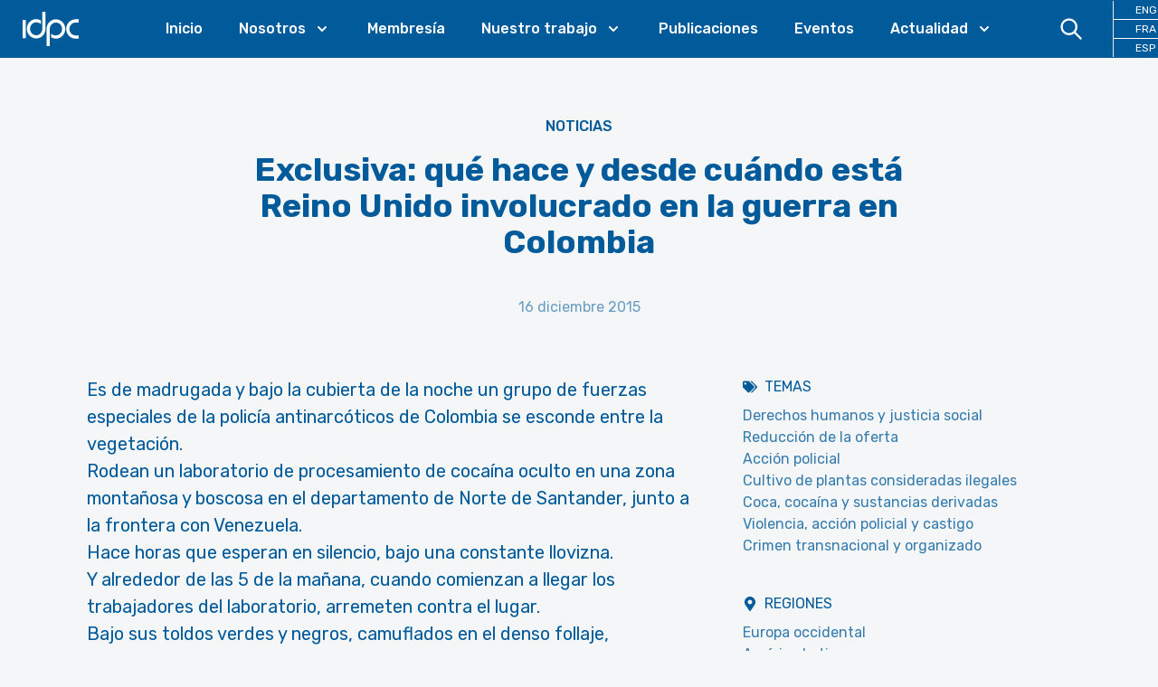

--- FILE ---
content_type: text/html; charset=utf-8
request_url: https://idpc.net/es/news/2015/12/exclusiva-que-hace-y-desde-cuando-esta-reino-unido-involucrado-en-la-guerra-en-colombia
body_size: 16286
content:
<!DOCTYPE html><html lang="es"><head><meta charSet="utf-8"/><meta property="og:site_name" content="IDPC"/><meta property="og:locale" content="es"/><meta name="viewport" content="initial-scale=1.0, width=device-width"/><title>Exclusiva: qué hace y desde cuándo está Reino Unido involucrado en la guerra en Colombia - International Drug Policy Consortium (IDPC)</title><meta property="og:title" content="Exclusiva: qué hace y desde cuándo está Reino Unido involucrado en la guerra en Colombia"/><link rel="canonical" href="https://idpc.net/es/news/2015/12/exclusiva-que-hace-y-desde-cuando-esta-reino-unido-involucrado-en-la-guerra-en-colombia"/><meta property="og:url" content="https://idpc.net/es/news/2015/12/exclusiva-que-hace-y-desde-cuando-esta-reino-unido-involucrado-en-la-guerra-en-colombia"/><meta property="og:type" content="article"/><meta property="og:image" content="https://cdn.sanity.io/images/6u5teakk/production/58c88b9dba923b1c95e48af771a32c48791468d3-638x414.png?w=600"/><meta name="description" content="Es de madrugada y bajo la cubierta de la noche un grupo de fuerzas especiales de la policía antinarcóticos de Colombia se esconde entre la vegetación."/><meta property="og:description" content="Es de madrugada y bajo la cubierta de la noche un grupo de fuerzas especiales de la policía antinarcóticos de Colombia se esconde entre la vegetación."/><link rel="preload" as="image" imageSrcSet="/_next/image?url=https%3A%2F%2Fcdn.sanity.io%2Fimages%2F6u5teakk%2Fproduction%2F58c88b9dba923b1c95e48af771a32c48791468d3-638x414.png%3Fw%3D600&amp;w=640&amp;q=75 640w, /_next/image?url=https%3A%2F%2Fcdn.sanity.io%2Fimages%2F6u5teakk%2Fproduction%2F58c88b9dba923b1c95e48af771a32c48791468d3-638x414.png%3Fw%3D600&amp;w=750&amp;q=75 750w, /_next/image?url=https%3A%2F%2Fcdn.sanity.io%2Fimages%2F6u5teakk%2Fproduction%2F58c88b9dba923b1c95e48af771a32c48791468d3-638x414.png%3Fw%3D600&amp;w=828&amp;q=75 828w, /_next/image?url=https%3A%2F%2Fcdn.sanity.io%2Fimages%2F6u5teakk%2Fproduction%2F58c88b9dba923b1c95e48af771a32c48791468d3-638x414.png%3Fw%3D600&amp;w=1080&amp;q=75 1080w, /_next/image?url=https%3A%2F%2Fcdn.sanity.io%2Fimages%2F6u5teakk%2Fproduction%2F58c88b9dba923b1c95e48af771a32c48791468d3-638x414.png%3Fw%3D600&amp;w=1200&amp;q=75 1200w, /_next/image?url=https%3A%2F%2Fcdn.sanity.io%2Fimages%2F6u5teakk%2Fproduction%2F58c88b9dba923b1c95e48af771a32c48791468d3-638x414.png%3Fw%3D600&amp;w=1920&amp;q=75 1920w, /_next/image?url=https%3A%2F%2Fcdn.sanity.io%2Fimages%2F6u5teakk%2Fproduction%2F58c88b9dba923b1c95e48af771a32c48791468d3-638x414.png%3Fw%3D600&amp;w=2048&amp;q=75 2048w, /_next/image?url=https%3A%2F%2Fcdn.sanity.io%2Fimages%2F6u5teakk%2Fproduction%2F58c88b9dba923b1c95e48af771a32c48791468d3-638x414.png%3Fw%3D600&amp;w=3840&amp;q=75 3840w" imageSizes="100vw"/><meta name="next-head-count" content="13"/><link rel="apple-touch-icon" sizes="57x57" href="/apple-icon-57x57.png"/><link rel="apple-touch-icon" sizes="60x60" href="/apple-icon-60x60.png"/><link rel="apple-touch-icon" sizes="72x72" href="/apple-icon-72x72.png"/><link rel="apple-touch-icon" sizes="76x76" href="/apple-icon-76x76.png"/><link rel="apple-touch-icon" sizes="114x114" href="/apple-icon-114x114.png"/><link rel="apple-touch-icon" sizes="120x120" href="/apple-icon-120x120.png"/><link rel="apple-touch-icon" sizes="144x144" href="/apple-icon-144x144.png"/><link rel="apple-touch-icon" sizes="152x152" href="/apple-icon-152x152.png"/><link rel="apple-touch-icon" sizes="180x180" href="/apple-icon-180x180.png"/><link rel="icon" type="image/png" sizes="192x192" href="/android-icon-192x192.png"/><link rel="icon" type="image/png" sizes="32x32" href="/favicon-32x32.png"/><link rel="icon" type="image/png" sizes="96x96" href="/favicon-96x96.png"/><link rel="icon" type="image/png" sizes="16x16" href="/favicon-16x16.png"/><link rel="manifest" href="/manifest.json"/><meta name="msapplication-TileColor" content="#ffffff"/><meta name="msapplication-TileImage" content="/ms-icon-144x144.png"/><meta name="theme-color" content="#ffffff"/><link rel="preconnect" href="https://fonts.googleapis.com"/><link rel="preconnect" href="https://fonts.gstatic.com" crossorigin="true"/><link rel="stylesheet" data-href="https://fonts.googleapis.com/css2?family=Rubik:wght@400;500;700&amp;&amp;display=swap"/><script defer="" data-domain="idpc.net" src="https://plausible.io/js/plausible.js"></script><link rel="preload" href="/_next/static/css/911e2fc71c02a40f.css" as="style"/><link rel="stylesheet" href="/_next/static/css/911e2fc71c02a40f.css" data-n-g=""/><noscript data-n-css=""></noscript><script defer="" nomodule="" src="/_next/static/chunks/polyfills-c67a75d1b6f99dc8.js"></script><script src="/_next/static/chunks/webpack-666fd7c905733861.js" defer=""></script><script src="/_next/static/chunks/framework-c0d8f0fd2eea5ac1.js" defer=""></script><script src="/_next/static/chunks/main-67efd396a10ed078.js" defer=""></script><script src="/_next/static/chunks/pages/_app-f0041027406bf080.js" defer=""></script><script src="/_next/static/chunks/cb355538-8bb44bb234999c66.js" defer=""></script><script src="/_next/static/chunks/3a17f596-100e68116e5b93d0.js" defer=""></script><script src="/_next/static/chunks/5d416436-e5dda2bd604761da.js" defer=""></script><script src="/_next/static/chunks/646e0218-482979ad21820c2b.js" defer=""></script><script src="/_next/static/chunks/803-a04da3f4cfe615c8.js" defer=""></script><script src="/_next/static/chunks/675-122250b01376c99a.js" defer=""></script><script src="/_next/static/chunks/872-d3e00eeede460002.js" defer=""></script><script src="/_next/static/chunks/419-be29cb8d9e1e3bbe.js" defer=""></script><script src="/_next/static/chunks/770-8bd1f2f42ce0036a.js" defer=""></script><script src="/_next/static/chunks/pages/%5B%5B...slug%5D%5D-0d0e0691c7fe6564.js" defer=""></script><script src="/_next/static/dF8IA2L1wb7FhH5uupW5w/_buildManifest.js" defer=""></script><script src="/_next/static/dF8IA2L1wb7FhH5uupW5w/_ssgManifest.js" defer=""></script><link rel="stylesheet" href="https://fonts.googleapis.com/css2?family=Rubik:wght@400;500;700&&display=swap"/></head><body class="font-base bg-idpcBackground font-sans font-normal text-primary-500 transition-colors"><div id="__next"><div><div class="sticky top-0 z-30 bg-primary-500 pr-6 xl:pr-0" data-headlessui-state=""><div class=""><div class="flex items-center justify-between xl:justify-start xl:space-x-10"><div class="flex justify-start xl:w-0 xl:flex-1"><a class="block px-6 py-2" href="/es"><span class="sr-only">IDPC</span><svg xmlns="http://www.w3.org/2000/svg" viewBox="0 0 400 300" style="enable-background:new 0 0 400 300" class="h-12" fill="#FFFFFF"><path d="M193.94 151.27c-.05-3.35.2-6.67.87-9.95 2.18-10.75 7.38-19.72 16-26.47 10.85-8.5 23.09-11.05 36.4-7.47 10.02 2.7 17.88 8.67 23.67 17.28 6.93 10.32 9.16 21.72 7.02 33.94-1.92 11-7.28 20.06-15.93 27.1-5.5 4.48-11.78 7.35-18.76 8.51-5.41.9-10.86.95-16.3.15-8.83-1.3-16.6-4.74-22.85-11.29-.18-.19-.56-.56-.72-.55-.14.05-.19-.03-.18.62-.01 8.08.01 16.12.01 24.21.02.11-.01.29.24.48.28.2.53.4.8.56 8.74 5.18 18.18 8.09 28.3 8.7 4.39.27 8.77.08 13.13-.58a62.704 62.704 0 0 0 21.58-7.43c18.95-10.68 32.19-30.8 33.64-54.67.33-5.37.01-10.72-.93-16.03-1.67-9.47-5.14-18.2-10.48-26.16-12.99-19.38-35.18-30.56-58.42-28.53-6.49.57-12.75 2.05-18.76 4.55-23.99 9.97-39.48 33.41-40.52 58.92-.1 2.32-.07 4.65-.07 6.97v110.89c0 .65-.02 1.31.01 1.97.02.34.12.67.19 1.02.37.04.66.11.95.11 6.64.01 13.29.01 19.93 0 .33 0 .67-.1 1.1-.17.02-.8.06-1.5.06-2.21M6.81 87.01s-.25 0-.25.25V213.43s0 .25.25.25H9.3c5.59 0 11.17 0 16.76-.01.02 0 .03.01.05.01h2.47s.25 0 .25-.25v-2.57c.01-40.44.01-80.88.01-121.32v-2.28s0-.23-.23-.25V87h-.02M142.3 148.5c.01 3.05-.18 6.07-.75 9.07-2 10.51-6.92 19.39-15.14 26.19-10.89 9.01-23.33 11.92-37.01 8.34-10.69-2.79-18.9-9.23-24.78-18.57-6.01-9.54-8.1-19.99-6.51-31.15 1.57-10.99 6.47-20.25 14.83-27.52 8.65-7.53 18.74-10.95 30.21-10.13.3.02.59.04.89.04 2.44.03 4.85.3 7.25.74 8.03 1.47 15.1 4.81 20.87 10.72.19.19.5.49.76.34.16-.04.19-.69.19-1.08.01-7.51.01-15.02 0-22.53-.03-.84-.01-1.1-.12-1.26 0 0-.03-.09-.22-.26-.2-.13-.39-.27-.59-.39-12.12-7.12-25.16-9.92-39.12-8.46-6.72.7-13.14 2.51-19.28 5.33-20.96 9.61-36.37 30.54-38.26 56.05-.38 5.12-.19 10.24.57 15.34 1.32 8.77 4.2 16.97 8.69 24.59 11.08 18.78 30.61 30.94 52 31.94 8.71.41 17.14-.85 25.3-3.92 24.58-9.23 41.74-33.15 42.53-60.79.06-2.2.02-4.41.02-6.62V31.57s0-.24-.24-.25h-21.81s-.25 0-.25.25M372.44 194.8c-2.55 0-5.1-.13-7.62-.59-7.58-1.39-14.33-4.6-20.08-9.75-9.11-8.15-14.07-18.39-15.06-30.6-.57-6.95.43-13.67 2.92-20.16 6.26-16.36 21.83-28.23 40.31-27.83 5.96.01 11.72.01 17.67.02h2.47s.25 0 .25-.25V83.7s0-.25-.25-.25h.01-20.29c-1.95.01-3.91.11-5.86.24-6.62.45-12.98 2.03-19.11 4.58-22.18 9.21-38.38 30.76-40.35 56.82-.55 7.23-.06 14.42 1.73 21.47 4.66 18.33 14.93 32.51 31.19 42.13 9.38 5.55 19.6 8.36 30.5 8.47 6.94.07 13.88.02 20.82.01h1.37s.25 0 .25-.25v-21.87s0-.25-.25-.25h-1.92"></path></svg></a></div><div class="-my-2 -mr-2 flex flex-row xl:hidden"><a class="block cursor-pointer py-3 px-4 text-white hover:text-primary-100"><svg xmlns="http://www.w3.org/2000/svg" fill="none" viewBox="0 0 24 24" stroke-width="2" stroke="currentColor" aria-hidden="true" class="mr-2 h-6 w-6"><path stroke-linecap="round" stroke-linejoin="round" d="M21 21l-6-6m2-5a7 7 0 11-14 0 7 7 0 0114 0z"></path></svg></a><button class="inline-flex items-center justify-center rounded-md p-2 text-primary-100 hover:text-accent-500 focus:outline-none focus:ring-2 focus:ring-inset" type="button" aria-expanded="false" data-headlessui-state=""><span class="sr-only">Open menu</span><svg xmlns="http://www.w3.org/2000/svg" fill="none" viewBox="0 0 24 24" stroke-width="2" stroke="currentColor" aria-hidden="true" class="h-6 w-6"><path stroke-linecap="round" stroke-linejoin="round" d="M4 6h16M4 12h16M4 18h16"></path></svg></button></div><nav class="hidden xl:block"><ul class="flex space-x-10"><li><a class="font-medium text-white hover:text-accent-500 2xl:text-lg" href="/es">Inicio</a></li><li class="relative" data-headlessui-state=""><a class="text-white group inline-flex cursor-pointer items-center bg-transparent font-medium text-white hover:text-accent-500 focus:text-accent-500 focus:outline-none active:text-accent-500 2xl:text-lg" aria-expanded="false" data-headlessui-state=""><span>Nosotros</span><svg xmlns="http://www.w3.org/2000/svg" viewBox="0 0 20 20" fill="currentColor" aria-hidden="true" class="text-white ml-2 h-5 w-5 group-hover:text-accent-500"><path fill-rule="evenodd" d="M5.293 7.293a1 1 0 011.414 0L10 10.586l3.293-3.293a1 1 0 111.414 1.414l-4 4a1 1 0 01-1.414 0l-4-4a1 1 0 010-1.414z" clip-rule="evenodd"></path></svg></a></li><li><a class="font-medium text-white hover:text-accent-500 2xl:text-lg" href="/es/members">Membresía</a></li><li class="relative" data-headlessui-state=""><a class="text-white group inline-flex cursor-pointer items-center bg-transparent font-medium text-white hover:text-accent-500 focus:text-accent-500 focus:outline-none active:text-accent-500 2xl:text-lg" aria-expanded="false" data-headlessui-state=""><span>Nuestro trabajo</span><svg xmlns="http://www.w3.org/2000/svg" viewBox="0 0 20 20" fill="currentColor" aria-hidden="true" class="text-white ml-2 h-5 w-5 group-hover:text-accent-500"><path fill-rule="evenodd" d="M5.293 7.293a1 1 0 011.414 0L10 10.586l3.293-3.293a1 1 0 111.414 1.414l-4 4a1 1 0 01-1.414 0l-4-4a1 1 0 010-1.414z" clip-rule="evenodd"></path></svg></a></li><li><a class="font-medium text-white hover:text-accent-500 2xl:text-lg" href="/es/publications">Publicaciones</a></li><li><a class="font-medium text-white hover:text-accent-500 2xl:text-lg" href="/es/events">Eventos</a></li><li class="relative" data-headlessui-state=""><a class="text-white group inline-flex cursor-pointer items-center bg-transparent font-medium text-white hover:text-accent-500 focus:text-accent-500 focus:outline-none active:text-accent-500 2xl:text-lg" aria-expanded="false" data-headlessui-state=""><span>Actualidad</span><svg xmlns="http://www.w3.org/2000/svg" viewBox="0 0 20 20" fill="currentColor" aria-hidden="true" class="text-white ml-2 h-5 w-5 group-hover:text-accent-500"><path fill-rule="evenodd" d="M5.293 7.293a1 1 0 011.414 0L10 10.586l3.293-3.293a1 1 0 111.414 1.414l-4 4a1 1 0 01-1.414 0l-4-4a1 1 0 010-1.414z" clip-rule="evenodd"></path></svg></a></li></ul></nav><div class="hidden items-center justify-end xl:flex xl:w-0 xl:flex-1"><a class="block cursor-pointer py-4 px-8 text-white hover:text-accent-500"><svg xmlns="http://www.w3.org/2000/svg" fill="none" viewBox="0 0 24 24" stroke-width="2" stroke="currentColor" aria-hidden="true" class="h-7 w-7"><path stroke-linecap="round" stroke-linejoin="round" d="M21 21l-6-6m2-5a7 7 0 11-14 0 7 7 0 0114 0z"></path></svg></a><ul class="xl:border-color-white grid grid-cols-3 xl:grid-cols-1 xl:divide-y xl:divide-white xl:border-l"><li class="xl:text-xs"><a class="block px-4 py-4 text-center hover:text-accent-500 xl:px-6 xl:py-0.5 xl:text-white" href="/">ENG</a></li><li class="xl:text-xs"><a class="block px-4 py-4 text-center hover:text-accent-500 xl:px-6 xl:py-0.5 xl:text-white" href="/fr">FRA</a></li><li class="xl:text-xs"><a class="block px-4 py-4 text-center hover:text-accent-500 xl:px-6 xl:py-0.5 xl:text-white" href="/es">ESP</a></li></ul></div></div></div></div><main><article class="md:pb-24"><div class="lg:hidden"><div class="relative"><div class="relative aspect-video w-full bg-primary-100"><span style="box-sizing:border-box;display:block;overflow:hidden;width:initial;height:initial;background:none;opacity:1;border:0;margin:0;padding:0;position:absolute;top:0;left:0;bottom:0;right:0"><img alt="Exclusiva: qué hace y desde cuándo está Reino Unido involucrado en la guerra en Colombia" sizes="100vw" srcSet="/_next/image?url=https%3A%2F%2Fcdn.sanity.io%2Fimages%2F6u5teakk%2Fproduction%2F58c88b9dba923b1c95e48af771a32c48791468d3-638x414.png%3Fw%3D600&amp;w=640&amp;q=75 640w, /_next/image?url=https%3A%2F%2Fcdn.sanity.io%2Fimages%2F6u5teakk%2Fproduction%2F58c88b9dba923b1c95e48af771a32c48791468d3-638x414.png%3Fw%3D600&amp;w=750&amp;q=75 750w, /_next/image?url=https%3A%2F%2Fcdn.sanity.io%2Fimages%2F6u5teakk%2Fproduction%2F58c88b9dba923b1c95e48af771a32c48791468d3-638x414.png%3Fw%3D600&amp;w=828&amp;q=75 828w, /_next/image?url=https%3A%2F%2Fcdn.sanity.io%2Fimages%2F6u5teakk%2Fproduction%2F58c88b9dba923b1c95e48af771a32c48791468d3-638x414.png%3Fw%3D600&amp;w=1080&amp;q=75 1080w, /_next/image?url=https%3A%2F%2Fcdn.sanity.io%2Fimages%2F6u5teakk%2Fproduction%2F58c88b9dba923b1c95e48af771a32c48791468d3-638x414.png%3Fw%3D600&amp;w=1200&amp;q=75 1200w, /_next/image?url=https%3A%2F%2Fcdn.sanity.io%2Fimages%2F6u5teakk%2Fproduction%2F58c88b9dba923b1c95e48af771a32c48791468d3-638x414.png%3Fw%3D600&amp;w=1920&amp;q=75 1920w, /_next/image?url=https%3A%2F%2Fcdn.sanity.io%2Fimages%2F6u5teakk%2Fproduction%2F58c88b9dba923b1c95e48af771a32c48791468d3-638x414.png%3Fw%3D600&amp;w=2048&amp;q=75 2048w, /_next/image?url=https%3A%2F%2Fcdn.sanity.io%2Fimages%2F6u5teakk%2Fproduction%2F58c88b9dba923b1c95e48af771a32c48791468d3-638x414.png%3Fw%3D600&amp;w=3840&amp;q=75 3840w" src="/_next/image?url=https%3A%2F%2Fcdn.sanity.io%2Fimages%2F6u5teakk%2Fproduction%2F58c88b9dba923b1c95e48af771a32c48791468d3-638x414.png%3Fw%3D600&amp;w=3840&amp;q=75" decoding="async" data-nimg="fill" style="position:absolute;top:0;left:0;bottom:0;right:0;box-sizing:border-box;padding:0;border:none;margin:auto;display:block;width:0;height:0;min-width:100%;max-width:100%;min-height:100%;max-height:100%;object-fit:contain;object-position:center top"/></span></div></div></div><div class="container"><header class="md:py-18 relative py-8 lg:py-16 2xl:py-24"><p class="mb-4 text-center font-medium uppercase 2xl:mb-10"><a href="/es/news">Noticias</a></p><h1 class="text-2xl font-bold text-primary-500 md:text-4xl lg:mx-auto lg:max-w-2/3 lg:text-4xl 2xl:text-6xl text-center lg:!text-4xl 2xl:!text-5xl">Exclusiva: qué hace y desde cuándo está Reino Unido involucrado en la guerra en Colombia</h1><div class="mt-4 text-center text-primary-300 md:mt-6 lg:mt-10">16 diciembre 2015</div></header><div class="content-start items-start justify-between md:flex md:flex-row"><div class="pb-10 md:basis-2/3 md:pr-10"><div class="prose-primary-500 prose lg:prose-xl"><p>Es de madrugada y bajo la cubierta de la noche un grupo de fuerzas especiales de la policía antinarcóticos de Colombia se esconde entre la vegetación.</p><p>Rodean un laboratorio de procesamiento de cocaína oculto en una zona montañosa y boscosa en el departamento de Norte de Santander, junto a la frontera con Venezuela.</p><p>Hace horas que esperan en silencio, bajo una constante llovizna.</p><p>Y alrededor de las 5 de la mañana, cuando comienzan a llegar los trabajadores del laboratorio, arremeten contra el lugar.</p><p>Bajo sus toldos verdes y negros, camuflados en el denso follaje, encuentran tambores con químicos, microondas y generadores eléctricos.</p><p>También un &quot;marciano&quot; (una suerte de alambique que permite reciclar productos químicos y ahorrar dinero en insumos), una prensa y otros elementos utilizados en la producción de cocaína.</p><p>Además capturan a un hombre.</p><p>Luego de recoger evidencia, entre la que se cuentan plásticos calados con dibujos y palabras, utilizados para marcar los ladrillos de cocaína, siembran el lugar con explosivos plásticos C4 y lo hacen estallar.</p><p>Es una escena que se repite a menudo en la lucha contra el narcotráfico. Pero en este caso hay un ingrediente particular.</p><p>La información de inteligencia necesaria para llevar a cabo esta misión fue recabada con ayuda de agentes de la <em>National Crime Agency</em> (Agencia Nacional contra el Crimen).</p><p><strong>Leer el artículo completo.</strong></p><p><strong><em>Suscríbase a las Alertas mensuales del IDPC para recibir información sobre cuestiones relacionadas con políticas sobre drogas.</em></strong></p></div><div class="my-4 flex md:my-10"><a class="flex items-center justify-center rounded-full border border-transparent px-8 py-3 text-center text-base font-medium md:py-3 md:px-10 md:text-lg bg-accent-500 text-white hover:bg-accent-600 hover:text-white" href="http://www.bbc.co.uk/news/uk-34963435"><svg stroke="currentColor" fill="currentColor" stroke-width="0" viewBox="0 0 448 512" height="1em" width="1em" xmlns="http://www.w3.org/2000/svg"><path d="M448 80v352c0 26.51-21.49 48-48 48H48c-26.51 0-48-21.49-48-48V80c0-26.51 21.49-48 48-48h352c26.51 0 48 21.49 48 48zm-88 16H248.029c-21.313 0-32.08 25.861-16.971 40.971l31.984 31.987L67.515 364.485c-4.686 4.686-4.686 12.284 0 16.971l31.029 31.029c4.687 4.686 12.285 4.686 16.971 0l195.526-195.526 31.988 31.991C358.058 263.977 384 253.425 384 231.979V120c0-13.255-10.745-24-24-24z"></path></svg><span class="ml-2">Leer más</span></a></div></div><div class="md:basis-1/3"><div class="mb-10"><h2 class="mb-2 flex flex-row items-center uppercase"><svg stroke="currentColor" fill="currentColor" stroke-width="0" viewBox="0 0 640 512" class="mr-2" height="1em" width="1em" xmlns="http://www.w3.org/2000/svg"><path d="M497.941 225.941L286.059 14.059A48 48 0 0 0 252.118 0H48C21.49 0 0 21.49 0 48v204.118a48 48 0 0 0 14.059 33.941l211.882 211.882c18.744 18.745 49.136 18.746 67.882 0l204.118-204.118c18.745-18.745 18.745-49.137 0-67.882zM112 160c-26.51 0-48-21.49-48-48s21.49-48 48-48 48 21.49 48 48-21.49 48-48 48zm513.941 133.823L421.823 497.941c-18.745 18.745-49.137 18.745-67.882 0l-.36-.36L527.64 323.522c16.999-16.999 26.36-39.6 26.36-63.64s-9.362-46.641-26.36-63.64L331.397 0h48.721a48 48 0 0 1 33.941 14.059l211.882 211.882c18.745 18.745 18.745 49.137 0 67.882z"></path></svg>Temas</h2><ul><li><a class="text-primary-400 hover:text-primary-600" href="/es/subjects/human-rights-social-justice">Derechos humanos y justicia social</a></li><li><a class="text-primary-400 hover:text-primary-600" href="/es/subjects/reduccion-oferta">Reducción de la oferta</a></li><li><a class="text-primary-400 hover:text-primary-600" href="/es/subjects/policia">Acción policial</a></li><li><a class="text-primary-400 hover:text-primary-600" href="/es/subjects/cultivo-de-plantas-ilegales">Cultivo de plantas consideradas ilegales</a></li><li><a class="text-primary-400 hover:text-primary-600" href="/es/subjects/coca-y-sustancias-derivadas">Coca, cocaína y sustancias derivadas</a></li><li><a class="text-primary-400 hover:text-primary-600" href="/es/subjects/violencia-policia-castigo">Violencia, acción policial y castigo</a></li><li><a class="text-primary-400 hover:text-primary-600" href="/es/subjects/crimen-transnacional-organizado">Crimen transnacional y organizado</a></li></ul></div><div class="mb-10"><h2 class="mb-2 flex flex-row items-center uppercase"><svg stroke="currentColor" fill="currentColor" stroke-width="0" viewBox="0 0 384 512" class="mr-2" height="1em" width="1em" xmlns="http://www.w3.org/2000/svg"><path d="M172.268 501.67C26.97 291.031 0 269.413 0 192 0 85.961 85.961 0 192 0s192 85.961 192 192c0 77.413-26.97 99.031-172.268 309.67-9.535 13.774-29.93 13.773-39.464 0zM192 272c44.183 0 80-35.817 80-80s-35.817-80-80-80-80 35.817-80 80 35.817 80 80 80z"></path></svg>Regiones</h2><ul><li><a class="text-primary-400 hover:text-primary-600" href="/es/regions/europa-occidental">Europa occidental </a></li><li><a class="text-primary-400 hover:text-primary-600" href="/es/regions/america-latina">América Latina</a></li></ul></div><div class="mb-10"><h2 class="mb-2 flex flex-row items-center uppercase"><svg stroke="currentColor" fill="currentColor" stroke-width="0" viewBox="0 0 496 512" class="mr-2" height="1em" width="1em" xmlns="http://www.w3.org/2000/svg"><path d="M336.5 160C322 70.7 287.8 8 248 8s-74 62.7-88.5 152h177zM152 256c0 22.2 1.2 43.5 3.3 64h185.3c2.1-20.5 3.3-41.8 3.3-64s-1.2-43.5-3.3-64H155.3c-2.1 20.5-3.3 41.8-3.3 64zm324.7-96c-28.6-67.9-86.5-120.4-158-141.6 24.4 33.8 41.2 84.7 50 141.6h108zM177.2 18.4C105.8 39.6 47.8 92.1 19.3 160h108c8.7-56.9 25.5-107.8 49.9-141.6zM487.4 192H372.7c2.1 21 3.3 42.5 3.3 64s-1.2 43-3.3 64h114.6c5.5-20.5 8.6-41.8 8.6-64s-3.1-43.5-8.5-64zM120 256c0-21.5 1.2-43 3.3-64H8.6C3.2 212.5 0 233.8 0 256s3.2 43.5 8.6 64h114.6c-2-21-3.2-42.5-3.2-64zm39.5 96c14.5 89.3 48.7 152 88.5 152s74-62.7 88.5-152h-177zm159.3 141.6c71.4-21.2 129.4-73.7 158-141.6h-108c-8.8 56.9-25.6 107.8-50 141.6zM19.3 352c28.6 67.9 86.5 120.4 158 141.6-24.4-33.8-41.2-84.7-50-141.6h-108z"></path></svg>Traducciones</h2><ul class="grid grid-cols-2 md:grid-cols-1"><li><a class="text-primary-400 hover:text-primary-600" href="/news/2015/12/the-uk-agents-tackling-colombia-s-drug-barons">Inglés</a></li></ul></div></div></div></div></article></main><footer><div class="bg-accent-400"><div class="container py-6 md:py-10"><div class="grid grid-cols-1 gap-8 md:grid-cols-2"><div class="md:max-w-md md:text-xl">Manténgase al día con la evolución de las políticas de drogas suscribiéndose a la <strong>alerta mensual del IDPC</strong>.</div><div><form><div class="relative mb-4 w-full"><label class="block py-1 text-sm font-medium">Indique su dirección de correo electrónico</label><div class="relative cursor-default text-left sm:text-sm"><input type="text" class="w-full rounded border border-primary-300 bg-white bg-opacity-50 py-2 pl-3 pr-10 text-sm leading-5 text-primary-500 shadow focus:ring-0" value=""/></div></div><p class="pb-2 text-sm">Seleccione los boletines a los que desea suscribirse.</p><p class="text-sm font-medium">La Alerta mensual del IDPC</p><div class="grid grid-cols-3 gap-4 py-2"><label class="align-middle text-sm font-medium"><input type="checkbox" class="form-check-input float-left mr-2 h-5 w-5 cursor-pointer rounded-sm border border-primary-300 bg-white bg-opacity-50 bg-contain bg-center bg-no-repeat align-top transition duration-200 checked:border-primary-600 checked:bg-primary-600 focus:outline-none"/>Inglés</label><label class="align-middle text-sm font-medium"><input type="checkbox" class="form-check-input float-left mr-2 h-5 w-5 cursor-pointer rounded-sm border border-primary-300 bg-white bg-opacity-50 bg-contain bg-center bg-no-repeat align-top transition duration-200 checked:border-primary-600 checked:bg-primary-600 focus:outline-none"/>Francés</label><label class="align-middle text-sm font-medium"><input type="checkbox" class="form-check-input float-left mr-2 h-5 w-5 cursor-pointer rounded-sm border border-primary-300 bg-white bg-opacity-50 bg-contain bg-center bg-no-repeat align-top transition duration-200 checked:border-primary-600 checked:bg-primary-600 focus:outline-none"/>Español</label></div><div class="py-2"><label class="align-middle text-sm font-medium"><input type="checkbox" class="form-check-input float-left mr-2 h-5 w-5 cursor-pointer rounded-sm border border-primary-300 bg-white bg-opacity-50 bg-contain bg-center bg-no-repeat align-top transition duration-200 checked:border-primary-600 checked:bg-primary-600 focus:outline-none"/>Boletín semanal para la región Asia-Pacífico</label></div><button class="flex items-center justify-center rounded-full border border-transparent px-5 py-2 text-center text-base font-medium md:py-2 md:px-5 bg-primary-500 text-white hover:bg-primary-600 hover:text-white">Subscribirse</button></form></div></div></div></div><div class="hidden bg-primary-500 text-white lg:block"><div class="container py-6"><div class="grid grid-cols-2 gap-10 md:grid-cols-3 lg:grid-cols-5"><div class="mb-6"><h5 class="mb-4 text-lg font-medium">IDPC</h5><ul><li class="mb-2"><a class="block font-light leading-tight text-white hover:text-accent-500" href="/es/nosotros">Sobre</a></li><li class="mb-2"><a class="block font-light leading-tight text-white hover:text-accent-500" href="/es/team">Governance</a></li><li class="mb-2"><a class="block font-light leading-tight text-white hover:text-accent-500" href="/es/jobs">Vacantes de trabajo</a></li><li class="mb-2"><a class="block font-light leading-tight text-white hover:text-accent-500" href="/es/politica-de-privacidad">Política de privacidad</a></li><li class="mb-2"><a class="block font-light leading-tight text-white hover:text-accent-500" href="/es/contacto">Contacto</a></li></ul></div><div class="mb-6"><h5 class="mb-4 text-lg font-medium">Red internacional</h5><ul><li class="mb-2"><a class="block font-light leading-tight text-white hover:text-accent-500" href="/es/members">Membresía</a></li><li class="mb-2"><a class="block font-light leading-tight text-white hover:text-accent-500" href="/es/publications">Publicaciones</a></li><li class="mb-2"><a class="block font-light leading-tight text-white hover:text-accent-500" href="/es/events">Eventos</a></li></ul></div><div class="mb-6"><h5 class="mb-4 text-lg font-medium">Nuestro trabajo</h5><ul><li class="mb-2"><a class="block font-light leading-tight text-white hover:text-accent-500" href="/es/nuestro-trabajo/incidencia-a-nivel-del-sistema-de-la-onu">Incidencia a nivel del sistema ONU</a></li><li class="mb-2"><a class="block font-light leading-tight text-white hover:text-accent-500" href="/es/nuestro-trabajo/incidencia-a-nivel-nacional-y-regional">Incidencia a nivel nacional y regional</a></li><li class="mb-2"><a class="block font-light leading-tight text-white hover:text-accent-500" href="/es/nuestro-trabajo/espacio-de-aprendizaje">Espacio de aprendizaje</a></li><li class="mb-2"><a class="block font-light leading-tight text-white hover:text-accent-500" href="/es/nuestro-trabajo/plan-estrat%C3%A9gico">Plan estratégico</a></li></ul></div><div class="mb-6"><h5 class="mb-4 text-lg font-medium">Temas</h5><ul><li class="mb-2"><a class="block font-light leading-tight text-white hover:text-accent-500" href="/es/temas/derechos-humanos">Derechos humanos</a></li><li class="mb-2"><a class="block font-light leading-tight text-white hover:text-accent-500" href="/es/temas/descriminalizaci%C3%B3n">Descriminalización</a></li><li class="mb-2"><a class="block font-light leading-tight text-white hover:text-accent-500" href="/es/temas/genero">Género</a></li><li class="mb-2"><a class="block font-light leading-tight text-white hover:text-accent-500" href="/es/temas/salud">Salud</a></li><li class="mb-2"><a class="block font-light leading-tight text-white hover:text-accent-500" href="/es/temas/desarrollo">Desarollo</a></li></ul></div><div class="mb-6"><h5 class="mb-4 text-lg font-medium">Actualidad</h5><ul><li class="mb-2"><a class="block font-light leading-tight text-white hover:text-accent-500" href="/es/news">Noticias</a></li><li class="mb-2"><a class="block font-light leading-tight text-white hover:text-accent-500" href="/es/blog">Blog</a></li><li class="mb-2"><a class="block font-light leading-tight text-white hover:text-accent-500" href="/es/media">IDPC en los medios</a></li><li class="mb-2"><a class="block font-light leading-tight text-white hover:text-accent-500" href="/es/press">Notas de prensa</a></li><li class="mb-2"><a class="block font-light leading-tight text-white hover:text-accent-500" href="/es/actualidad/boletines-informativos">Boletines informativos</a></li><li class="mb-2"><a class="block font-light leading-tight text-white hover:text-accent-500" href="/es/jobs">Vacantes de trabajo</a></li></ul></div></div></div></div><div class="border-t border-t-primary-200 bg-gradient-to-b from-[#C0D9EB] to-[#FCE4DF]"><div class="container py-6 lg:py-20"><div class="grid gap-10 md:grid-cols-2"><div class="align-center mb-6"><div class="mb-2"><svg xmlns="http://www.w3.org/2000/svg" viewBox="0 0 400 300" style="enable-background:new 0 0 400 300" class="w-16 lg:w-24" fill="#005B9B"><path d="M193.94 151.27c-.05-3.35.2-6.67.87-9.95 2.18-10.75 7.38-19.72 16-26.47 10.85-8.5 23.09-11.05 36.4-7.47 10.02 2.7 17.88 8.67 23.67 17.28 6.93 10.32 9.16 21.72 7.02 33.94-1.92 11-7.28 20.06-15.93 27.1-5.5 4.48-11.78 7.35-18.76 8.51-5.41.9-10.86.95-16.3.15-8.83-1.3-16.6-4.74-22.85-11.29-.18-.19-.56-.56-.72-.55-.14.05-.19-.03-.18.62-.01 8.08.01 16.12.01 24.21.02.11-.01.29.24.48.28.2.53.4.8.56 8.74 5.18 18.18 8.09 28.3 8.7 4.39.27 8.77.08 13.13-.58a62.704 62.704 0 0 0 21.58-7.43c18.95-10.68 32.19-30.8 33.64-54.67.33-5.37.01-10.72-.93-16.03-1.67-9.47-5.14-18.2-10.48-26.16-12.99-19.38-35.18-30.56-58.42-28.53-6.49.57-12.75 2.05-18.76 4.55-23.99 9.97-39.48 33.41-40.52 58.92-.1 2.32-.07 4.65-.07 6.97v110.89c0 .65-.02 1.31.01 1.97.02.34.12.67.19 1.02.37.04.66.11.95.11 6.64.01 13.29.01 19.93 0 .33 0 .67-.1 1.1-.17.02-.8.06-1.5.06-2.21M6.81 87.01s-.25 0-.25.25V213.43s0 .25.25.25H9.3c5.59 0 11.17 0 16.76-.01.02 0 .03.01.05.01h2.47s.25 0 .25-.25v-2.57c.01-40.44.01-80.88.01-121.32v-2.28s0-.23-.23-.25V87h-.02M142.3 148.5c.01 3.05-.18 6.07-.75 9.07-2 10.51-6.92 19.39-15.14 26.19-10.89 9.01-23.33 11.92-37.01 8.34-10.69-2.79-18.9-9.23-24.78-18.57-6.01-9.54-8.1-19.99-6.51-31.15 1.57-10.99 6.47-20.25 14.83-27.52 8.65-7.53 18.74-10.95 30.21-10.13.3.02.59.04.89.04 2.44.03 4.85.3 7.25.74 8.03 1.47 15.1 4.81 20.87 10.72.19.19.5.49.76.34.16-.04.19-.69.19-1.08.01-7.51.01-15.02 0-22.53-.03-.84-.01-1.1-.12-1.26 0 0-.03-.09-.22-.26-.2-.13-.39-.27-.59-.39-12.12-7.12-25.16-9.92-39.12-8.46-6.72.7-13.14 2.51-19.28 5.33-20.96 9.61-36.37 30.54-38.26 56.05-.38 5.12-.19 10.24.57 15.34 1.32 8.77 4.2 16.97 8.69 24.59 11.08 18.78 30.61 30.94 52 31.94 8.71.41 17.14-.85 25.3-3.92 24.58-9.23 41.74-33.15 42.53-60.79.06-2.2.02-4.41.02-6.62V31.57s0-.24-.24-.25h-21.81s-.25 0-.25.25M372.44 194.8c-2.55 0-5.1-.13-7.62-.59-7.58-1.39-14.33-4.6-20.08-9.75-9.11-8.15-14.07-18.39-15.06-30.6-.57-6.95.43-13.67 2.92-20.16 6.26-16.36 21.83-28.23 40.31-27.83 5.96.01 11.72.01 17.67.02h2.47s.25 0 .25-.25V83.7s0-.25-.25-.25h.01-20.29c-1.95.01-3.91.11-5.86.24-6.62.45-12.98 2.03-19.11 4.58-22.18 9.21-38.38 30.76-40.35 56.82-.55 7.23-.06 14.42 1.73 21.47 4.66 18.33 14.93 32.51 31.19 42.13 9.38 5.55 19.6 8.36 30.5 8.47 6.94.07 13.88.02 20.82.01h1.37s.25 0 .25-.25v-21.87s0-.25-.25-.25h-1.92"></path></svg></div><p class="mb-4 text-xl font-medium leading-tight text-primary-500 lg:text-2xl">International Drug Policy Consortium</p><ul class="flex flex-row"><li class=""><a href="https://bsky.app/profile/idpc.bsky.social" target="_blank" rel="noreferrer" class="block p-2"><svg xmlns="http://www.w3.org/2000/svg" viewBox="0 0 512 512" width="36" height="36" fill="#005B9B"><path d="M111.8 62.2C170.2 105.9 233 194.7 256 242.4c23-47.6 85.8-136.4 144.2-180.2 42.1-31.6 110.3-56 110.3 21.8 0 15.5-8.9 130.5-14.1 149.2-18.2 64.8-84.4 81.4-143.3 71.3C456 322 482.2 380 425.6 438c-107.4 110.2-154.3-27.6-166.3-62.9-1.7-4.9-2.6-7.8-3.3-7.8s-1.6 3-3.3 7.8c-12 35.3-59 173.1-166.3 62.9-56.5-58-30.4-116 72.5-133.5C100 314.6 33.8 298 15.7 233.1 10.4 214.4 1.5 99.4 1.5 83.9c0-77.8 68.2-53.4 110.3-21.8z"></path></svg></a></li><li class="ml-4"><a href="http://www.facebook.com/InternationalDrugPolicyConsortium" target="_blank" rel="noreferrer" class="block p-2"><svg xmlns="http://www.w3.org/2000/svg" viewBox="0 0 24 24" width="36" height="36" fill="#005B9B"><path d="M24 12.073c0-6.627-5.373-12-12-12s-12 5.373-12 12c0 5.99 4.388 10.954 10.125 11.854v-8.385H7.078v-3.47h3.047V9.43c0-3.007 1.792-4.669 4.533-4.669 1.312 0 2.686.235 2.686.235v2.953H15.83c-1.491 0-1.956.925-1.956 1.874v2.25h3.328l-.532 3.47h-2.796v8.385C19.612 23.027 24 18.062 24 12.073z"></path></svg></a></li><li class="ml-4"><a href="https://twitter.com/IDPCnet" target="_blank" rel="noreferrer" class="block p-2"><svg xmlns="http://www.w3.org/2000/svg" viewBox="0 0 512 512" width="36" height="36" fill="#005B9B"><path d="M389.2 48h70.6L305.6 224.2 487 464H345L233.7 318.6 106.5 464H35.8l164.9-188.5L26.8 48h145.6l100.5 132.9L389.2 48zm-24.8 373.8h39.1L151.1 88h-42l255.3 333.8z"></path></svg></a></li><li class="ml-4"><a href="https://www.linkedin.com/groups/4146546" target="_blank" rel="noreferrer" class="block p-2"><svg viewBox="0 0 256 256" xmlns="http://www.w3.org/2000/svg" width="36" height="36" fill="#005B9B"><path d="M218.123 218.127h-37.931v-59.403c0-14.165-.253-32.4-19.728-32.4-19.756 0-22.779 15.434-22.779 31.369v60.43h-37.93V95.967h36.413v16.694h.51a39.907 39.907 0 0 1 35.928-19.733c38.445 0 45.533 25.288 45.533 58.186l-.016 67.013ZM56.955 79.27c-12.157.002-22.014-9.852-22.016-22.009-.002-12.157 9.851-22.014 22.008-22.016 12.157-.003 22.014 9.851 22.016 22.008A22.013 22.013 0 0 1 56.955 79.27m18.966 138.858H37.95V95.967h37.97v122.16ZM237.033.018H18.89C8.58-.098.125 8.161-.001 18.471v219.053c.122 10.315 8.576 18.582 18.89 18.474h218.144c10.336.128 18.823-8.139 18.966-18.474V18.454c-.147-10.33-8.635-18.588-18.966-18.453"></path></svg></a></li><li class="ml-4"><a href="https://www.youtube.com/c/IDPC" target="_blank" rel="noreferrer" class="block p-2"><svg xmlns="http://www.w3.org/2000/svg" width="36" height="36" viewBox="5.368 13.434 53.9 37.855" fill="#005B9B"><path fill="none" d="M41.272 31.81c-4.942-2.641-9.674-5.069-14.511-7.604v15.165c5.09-2.767 10.455-5.301 14.532-7.561h-.021z"></path><path fill="#E8E0E0" d="M41.272 31.81c-4.942-2.641-14.511-7.604-14.511-7.604l12.758 8.575c.001 0-2.324 1.289 1.753-.971z"></path><path fill="current" d="M27.691 51.242c-10.265-.189-13.771-.359-15.926-.803-1.458-.295-2.725-.95-3.654-1.9-.718-.719-1.289-1.816-1.732-3.338-.38-1.268-.528-2.323-.739-4.9-.323-5.816-.4-10.571 0-15.884.33-2.934.49-6.417 2.682-8.449 1.035-.951 2.239-1.563 3.591-1.816 2.112-.401 11.11-.718 20.425-.718 9.294 0 18.312.317 20.426.718 1.689.317 3.273 1.267 4.203 2.492 2 3.146 2.035 7.058 2.238 10.118.084 1.458.084 9.737 0 11.195-.316 4.836-.57 6.547-1.288 8.321-.444 1.12-.823 1.711-1.479 2.366a7.085 7.085 0 0 1-3.76 1.922c-8.883.668-16.426.813-24.987.676zM41.294 31.81c-4.942-2.641-9.674-5.09-14.511-7.625v15.166c5.09-2.767 10.456-5.302 14.532-7.562l-.021.021z"></path></svg></a></li></ul></div><div class="mb-6"><h6 class="mb-4 text-base font-medium uppercase text-primary-500">Contacto</h6><p class="mb-2 text-primary-500">Para consultas generales, envíenos un correo electrónico a: <a href="mailto:contact@idpc.net" class="border-b-2 border-accent-500">contact@idpc.net</a>.</p><p class="mb-2 text-primary-500"><a class="border-b-2 border-accent-500" href="/es/contacto">Para más información, visite nuestra página de contacto.</a></p></div></div></div><div class="bg-black p-4 text-center text-accent-200">© <!-- -->2026<!-- --> IDPC. Web design by Studio Odilo Girod and<!-- --> <a class="text-accent-200" href="https://martinpetts.com" target="_blank" rel="noreferrer">Martin Petts</a>.<!-- --> <a class="text-accent-200" href="https://martinpetts.com/" target="_blank" rel="noreferrer">Built and maintained by Martin Petts.</a></div></div></footer></div></div><script id="__NEXT_DATA__" type="application/json">{"props":{"pageProps":{"translation":{"A key role and added value of IDPC is the production of policy analysis for a broad range of audiences including academia, civil society and policy makers. The majority of these publications are collaborations with members and partners, and are translated into multiple languages to support and facilitate advocacy.":"Una función clave y un valor añadido del IDPC es la producción de análisis de políticas para una amplia gama de públicos, incluidos el mundo académico, la sociedad civil y las autoridades políticas. La mayoría de estas publicaciones son colaboraciones con nuestra membresía y organizaciones aliadas, y están traducidas a varios idiomas para apoyar y facilitar la promoción.","Advanced Search":"Búsqueda avanzada","All":"Todos","Asia-Pacific Weekly Digest":"Boletín semanal para la región Asia-Pacífico","Blog":"Blog","Clear filters":"Borrar filtros","Contact":"Contacto","Contact us":"Contáctenos","Current donors":"Donantes actuales","Date":"Fecha","Deadline:":"Plazo:","Donors":"Donantes","Donors that supported IDPC in the past":"Donantes que apoyaron al IDPC en el pasado","Downloads":"Descargas","End":"Finalizar","English":"Inglés","Event date":"Fecha del evento","Events":"Eventos","Explore IDPC Members":"Explorar la membresía del IDPC","Explore more content":"Explorar más contenido","Facebook":"Facebook","Filter by region":"Filtrar por región","Find out more about us":"Conozca más sobre nosotros","For general queries please email us at: \u003c0\u003econtact@idpc.net\u003c/0\u003e.":"Para consultas generales, envíenos un correo electrónico a: \u003c0\u003econtact@idpc.net\u003c/0\u003e.","For more info see our contact page.":"Para más información, visite nuestra página de contacto.","French":"Francés","Go to page {pageNum}":["Ir a la página ",["pageNum"]],"Highlighted Member":"Organización de la membresía destacada","Hot Topics":"Temas de actualidad","IDPC":"IDPC","IDPC Member":"Miembro del IDPC","IDPC Members":"Miembros del IDPC","IDPC Publications":"Publicaciones del IDPC","IDPC in the Media":"El IDPC en los medios","IDPC's global, diverse and ever-growing membership is the network's biggest strength. Spanning a wide range of areas of expertise, our {totalMembers} members orientate our work and strategic direction.":["La membresía global, diversa y en auge del IDPC es la mayor fuerza de nuestra red. Abarcando una amplia gama de especialidades, nuestra membresía de ",["totalMembers"]," organizaciones orienta nuestro trabajo y dirección estratégica."],"IDPC's governance model comprises three core elements: the \u003c0\u003e\u003c1\u003eBoard of Directors\u003c/1\u003e\u003c/0\u003e, the \u003c2\u003e\u003c3\u003eMembers' Advisory Council\u003c/3\u003e\u003c/2\u003e and the \u003c4\u003e\u003c5\u003eIDPC Secretariat's Team\u003c/5\u003e\u003c/4\u003e.":"El modelo de gobernanza del IDPC comprende tres elementos principales: la \u003c0\u003e\u003c1\u003eJunta Directiva\u003c/1\u003e\u003c/0\u003e, el \u003c2\u003e\u003c3\u003eConsejo Asesor de la Membresía\u003c/3\u003e\u003c/2\u003e y el \u003c4\u003e\u003c5\u003eEquipo de la Secretaría del IDPC\u003c/5\u003e\u003c/4\u003e.","IDPC's governance model comprises three core elements: the \u003c0\u003eBoard of Directors\u003c/0\u003e, the \u003c1\u003eMembers' Advisory Council\u003c/1\u003e and the \u003c2\u003eIDPC Secretariat's Team\u003c/2\u003e.":"El modelo de gobernanza del IDPC comprende tres elementos principales: la \u003c0\u003eJunta Directiva\u003c/0\u003e, el \u003c1\u003eConsejo Asesor de la Membresía\u003c/1\u003e y el \u003c2\u003eEquipo de la Secretaría del IDPC\u003c/2\u003e.","IDPC's work would not be possible without the invaluable and generous support of the following donors.":"El trabajo del IDPC no sería posible sin el valioso y generoso apoyo de las siguientes entidades donantes.","If you are an organisation with a job that you would like us to promote, please get in touch.":"Si eres una organización con una vacante de trabajo que te gustaría que promocionemos, ponte en contacto con nosotros.","Jobs Board":"Ofertas de trabajo","Keep up-to-date with drug policy developments by subscribing to the \u003c0\u003eIDPC Monthly Alert\u003c/0\u003e.":"Manténgase al día con la evolución de las políticas de drogas suscribiéndose a la \u003c0\u003ealerta mensual del IDPC\u003c/0\u003e.","Latest Items":"Lo más reciente","Latest News \u0026 Events":"Últimas noticias y eventos","Latest items":"Lo más reciente","LinkedIn":"LinkedIn","Links":"Enlaces","Members":"Membresía","Members, authors and organisations":"Membresía, autores y organizaciones","Month":"Mes","More info":"Más info","More resources at our Learning Centre":"Más recursos en nuestro Centro de aprendizaje","News":"Noticias","Next":"Siguiente","No results found.":"No se encontraron resultados.","OK":"OK","Partnering in 9 projects":"Colaboración en 9 proyectos","Past Events":"Eventos pasados","Please check your inbox to complete your subscription.":"Revise su bandeja de entrada para completar la suscripción.","Please ensure your email address is correct.":"Asegúrese de que su dirección de correo electrónico sea correcta.","Please enter a valid email address.":"Por favor, introduce una dirección de correo electrónico válida.","Please provide your email address":"Indique su dirección de correo electrónico","Please select a newsletter to subscribe to.":"Seleccione el boletín al que desea suscribirse.","Please select which newsletters you would like to subscibe to.":"Seleccione los boletines a los que desea suscribirse.","Please wait...":"Por favor espera...","Post types":"Tipos de publicaciones","Press Releases":"Notas de prensa","Previous":"Anterior","Profile":"Perfil","Publications":"Publicaciones","Publications from IDPC Members":"Publicaciones de la Membresía del IDPC","Published end":"Fecha de publicación (fin)","Published start":"Fecha de publicación (inicio)","Read more":"Leer más","Read more about IDPC's work with various UN bodies and entities by browsing the Resources section below.":"Lea más acerca del trabajo de la red del IDPC con la órganos de la ONU en la sección de Recursos que se encuentra a continuación.","Region":"Región","Regions":"Regiones","Related Content":"Contenido relacionado","Related Profiles":"Perfiles relacionados","Results {0} to {1} of {totalPosts}":["Resultados de ",["0"]," a ",["1"]," de ",["totalPosts"]],"Search":"Buscar","Search Results":"Resultados de la búsqueda","Search text":"Buscar texto","Select relevant topics below.":"Haga clic sobre los ítems de interés.","Share":"Compartir","Sorry, there are no jobs currently posted to the IDPC jobs board.":"Lo sentimos, actualmente no hay ofertas publicadas.","Sorry, there was a problem":"Lo sentimos, ha surgido un problema","Spanish":"Español","Start":"Inicio","Subject":"Tema","Subjects":"Temas","Subscribe":"Subscribirse","Success!":"¡Éxito!","Team \u0026 Governance":"Equipo y gobernanza","The IDPC Monthly Alert":"La Alerta mensual del IDPC","Topics":"Temas","Translations":"Traducciones","Twitter":"Twitter","Upcoming Events":"Eventos venideros","Visit website":"Visitar sitio web","We encountered an error with the subscription.":"Se ha producido un error con la suscripción.","Year":"Año","{0} IDPC Publications":[["0"]," Publicaciones del IDPC"],"{0} network members in 75 countries":[["0"]," organizaciones miembras de la red en 75 países"]},"query":"*[_type == \"post\" \u0026\u0026 slug.current == $slug \u0026\u0026 locale == $locale \u0026\u0026 dateTime(publishedAt) \u003c= dateTime(now())][0]{_id, title, _type, type, mainImage, excerpt, body, publishedAt, source, credit, eventStart, eventEnd, eventLocation, authors[]-\u003e{_id, _type, name, slug, mainImage}, downloads[]{_key, label, 'downloadUrl': asset-\u003eurl}, regions[]-\u003e, locale, slug, subjects[]-\u003e, relatedProfiles[]-\u003e{_id, _type, name, slug, mainImage}, translations[]-\u003e{_id, type, slug, locale, publishedAt}}","queryParams":{"slug":"exclusiva-que-hace-y-desde-cuando-esta-reino-unido-involucrado-en-la-guerra-en-colombia","locale":"es","docType":"page"},"docType":"post","pageData":{"_id":"post_12170","_type":"post","authors":[],"body":[{"_key":"e62ae50a47dd","_type":"block","children":[{"_key":"e62ae50a47dd0","_type":"span","marks":[],"text":"Es de madrugada y bajo la cubierta de la noche un grupo de fuerzas especiales de la policía antinarcóticos de Colombia se esconde entre la vegetación."}],"markDefs":[],"style":"normal"},{"_key":"3f5cef68ccf4","_type":"block","children":[{"_key":"3f5cef68ccf40","_type":"span","marks":[],"text":"Rodean un laboratorio de procesamiento de cocaína oculto en una zona montañosa y boscosa en el departamento de Norte de Santander, junto a la frontera con Venezuela."}],"markDefs":[],"style":"normal"},{"_key":"6060543e677a","_type":"block","children":[{"_key":"6060543e677a0","_type":"span","marks":[],"text":"Hace horas que esperan en silencio, bajo una constante llovizna."}],"markDefs":[],"style":"normal"},{"_key":"55faf3c9413a","_type":"block","children":[{"_key":"55faf3c9413a0","_type":"span","marks":[],"text":"Y alrededor de las 5 de la mañana, cuando comienzan a llegar los trabajadores del laboratorio, arremeten contra el lugar."}],"markDefs":[],"style":"normal"},{"_key":"0704571317c7","_type":"block","children":[{"_key":"0704571317c70","_type":"span","marks":[],"text":"Bajo sus toldos verdes y negros, camuflados en el denso follaje, encuentran tambores con químicos, microondas y generadores eléctricos."}],"markDefs":[],"style":"normal"},{"_key":"7745ba2a0eb6","_type":"block","children":[{"_key":"7745ba2a0eb60","_type":"span","marks":[],"text":"También un \"marciano\" (una suerte de alambique que permite reciclar productos químicos y ahorrar dinero en insumos), una prensa y otros elementos utilizados en la producción de cocaína."}],"markDefs":[],"style":"normal"},{"_key":"66c552bea78f","_type":"block","children":[{"_key":"66c552bea78f0","_type":"span","marks":[],"text":"Además capturan a un hombre."}],"markDefs":[],"style":"normal"},{"_key":"d33f124083a1","_type":"block","children":[{"_key":"d33f124083a10","_type":"span","marks":[],"text":"Luego de recoger evidencia, entre la que se cuentan plásticos calados con dibujos y palabras, utilizados para marcar los ladrillos de cocaína, siembran el lugar con explosivos plásticos C4 y lo hacen estallar."}],"markDefs":[],"style":"normal"},{"_key":"0b3ed4fd9a74","_type":"block","children":[{"_key":"0b3ed4fd9a740","_type":"span","marks":[],"text":"Es una escena que se repite a menudo en la lucha contra el narcotráfico. Pero en este caso hay un ingrediente particular."}],"markDefs":[],"style":"normal"},{"_key":"c492465b131d","_type":"block","children":[{"_key":"c492465b131d0","_type":"span","marks":[],"text":"La información de inteligencia necesaria para llevar a cabo esta misión fue recabada con ayuda de agentes de la "},{"_key":"c492465b131d1","_type":"span","marks":["em"],"text":"National Crime Agency"},{"_key":"c492465b131d2","_type":"span","marks":[],"text":" (Agencia Nacional contra el Crimen)."}],"markDefs":[],"style":"normal"},{"_key":"acd14495735d","_type":"block","children":[{"_key":"acd14495735d0","_type":"span","marks":["strong"],"text":"Leer el artículo completo."}],"markDefs":[],"style":"normal"},{"_key":"a12e3fbaf055","_type":"block","children":[{"_key":"a12e3fbaf0550","_type":"span","marks":["strong","em"],"text":"Suscríbase a las Alertas mensuales del IDPC para recibir información sobre cuestiones relacionadas con políticas sobre drogas."}],"markDefs":[],"style":"normal"}],"credit":"","downloads":[],"eventEnd":null,"eventLocation":null,"eventStart":null,"excerpt":"Es de madrugada y bajo la cubierta de la noche un grupo de fuerzas especiales de la policía antinarcóticos de Colombia se esconde entre la vegetación.","locale":"es","mainImage":{"_type":"image","asset":{"_ref":"image-58c88b9dba923b1c95e48af771a32c48791468d3-638x414-png","_type":"reference"}},"publishedAt":"2015-12-16T11:06:00.000Z","regions":[{"_createdAt":"2022-04-20T19:23:23Z","_id":"region_7","_rev":"veir1DEX0udyT86Xdo2yJI","_type":"region","_updatedAt":"2022-04-20T19:37:52Z","description":{"en":"Western Europe remains at the forefront of evidence-based harm reduction and treatment interventions. The majority of the countries in the region have adopted a health-based strategy towards drug use (including decriminalisation of possession for personal use), and are moving towards more proportionate sentences for drug offences. ","es":"Europa Occidental se mantiene al frente de las intervenciones de reducción de daños y de tratamiento. La mayoría de los países de la región han adoptado una estrategia de salud hacia el uso de drogas (incluyendo la descriminalización de la posesión para uso personal) y están evolucionando hacia sentencias más proporcionales para delitos de drogas. ","fr":"L'Europe Occidentale reste à l'avant-garde des actions de réduction des risques et de traitements fondés sur des preuves scientifiques. La majorité des pays de la région ont adopté une stratégie fondée sur la santé pour la consommation de drogues (incluant la dépénalisation de la possession destinée à un usage personnel), et s'orientent vers des sanctions plus proportionnées pour les délits en matière de drogues."},"slug":{"en":{"current":"western-europe","type":"slug"},"es":{"current":"europa-occidental","type":"slug"},"fr":{"current":"europe-de-l-ouest","type":"slug"}},"title":{"en":"Western Europe","es":"Europa occidental ","fr":"Europe de l'Ouest"}},{"_createdAt":"2022-04-20T19:23:23Z","_id":"region_9","_rev":"veir1DEX0udyT86Xdo2yJI","_type":"region","_updatedAt":"2022-04-20T19:37:52Z","description":{"en":"Latin America has long promoted a war on drugs approach. However, the significant levels of violence, as well as other health and social harms related to repressive drug control have led several countries across the region to call for an open debate on drug policy across the region. Uruguay has moved a step further by legally regulating its cannabis market. ","es":"América Latina ha promovido durante largo tiempo un enfoque de guerra a las drogas. Sin embargo, los enormes niveles de violencia, así como otros daños sociales y de salud relacionados con el control represivo de las drogas han llevado a varios países de la región a llamar a un debate sobre políticas de drogas en la región. Uruguay ha dado un paso adelante regulando y legalizando sus mercados de cannabis. ","fr":"L'Amérique latine a longtemps promu une approche de guerre contre les drogues. Cependant, les hauts niveaux de violence, tout comme les dommages sanitaires et sociaux liés au contrôle répressif des drogues ont mené certains pays de la région à appeler à un débat ouvert sur la politique des drogues dans la région. L'Uruguay a fait un pas de plus en régulant juridiquement son marché du cannabis."},"slug":{"en":{"current":"latin-america","type":"slug"},"es":{"current":"america-latina","type":"slug"},"fr":{"current":"amerique-latine","type":"slug"}},"title":{"en":"Latin America","es":"América Latina","fr":"Amérique Latine"}}],"relatedProfiles":[],"slug":{"_type":"slug","current":"exclusiva-que-hace-y-desde-cuando-esta-reino-unido-involucrado-en-la-guerra-en-colombia"},"source":"http://www.bbc.co.uk/news/uk-34963435","subjects":[{"_createdAt":"2022-04-22T17:28:29Z","_id":"subject_human-rights-social-justice","_rev":"E14MgWwcuZqRwUmUX1fmyF","_type":"subject","_updatedAt":"2022-10-25T14:02:10Z","slug":{"en":{"_type":"slug","current":"human-rights-social-justice"},"es":{"_type":"slug","current":"human-rights-social-justice"},"fr":{"_type":"slug","current":"human-rights-social-justice"}},"title":{"_type":"localeString","en":"Human rights and social justice","es":"Derechos humanos y justicia social","fr":"Droits humains et justice sociale"}},{"_createdAt":"2022-04-23T07:42:37Z","_id":"subject_supply-reduction","_rev":"VpqI6rTG30oq7pRBY4Pe5J","_type":"subject","_updatedAt":"2022-10-25T13:56:12Z","parent":{"_ref":"subject_violence-policing-punishment","_type":"reference"},"slug":{"_type":"localeSlug","en":{"_type":"slug","current":"supply-reduction"},"es":{"_type":"slug","current":"reduccion-oferta"},"fr":{"_type":"slug","current":"reduction-offre"}},"title":{"_type":"localeString","en":"Supply reduction","es":"Reducción de la oferta","fr":"Réduction de l'offre"}},{"_createdAt":"2022-04-22T17:28:29Z","_id":"subject_law-enforcement","_rev":"4DA7uzMe7PWND6MELskA54","_type":"subject","_updatedAt":"2022-10-25T13:55:23Z","parent":{"_ref":"subject_violence-policing-punishment","_type":"reference"},"slug":{"_type":"localeSlug","en":{"_type":"slug","current":"police"},"es":{"_type":"slug","current":"policia"},"fr":{"_type":"slug","current":"police"}},"title":{"_type":"localeString","en":"Policing","es":"Acción policial","fr":"Action policière"}},{"_createdAt":"2022-04-22T17:28:29Z","_id":"subject_cultivation-of-crops-deemed-illicit","_rev":"VpqI6rTG30oq7pRBY4QY3Z","_type":"subject","_updatedAt":"2022-10-25T14:01:08Z","parent":{"_ref":"subject_development-environment","_type":"reference"},"slug":{"_type":"localeSlug","en":{"_type":"slug","current":"cultivation-of-crops-deemed-illicit"},"es":{"_type":"slug","current":"cultivo-de-plantas-ilegales"},"fr":{"_type":"slug","current":"culture-de-plantes-illegales"}},"title":{"_type":"localeString","en":"Cultivation of crops deemed illicit","es":"Cultivo de plantas consideradas ilegales","fr":"Culture de plantes considérées illégales"}},{"_createdAt":"2022-04-22T17:28:29Z","_id":"subject_coca","_rev":"dFf3Y9Rn1ueFjLLUkbkfAp","_type":"subject","_updatedAt":"2023-04-26T09:22:03Z","parent":{"_ref":"subject_substances","_type":"reference"},"slug":{"_type":"localeSlug","en":{"_type":"slug","current":"coca"},"es":{"_type":"slug","current":"coca-y-sustancias-derivadas"},"fr":{"_type":"slug","current":"coca-et-substances-associees"}},"title":{"_type":"localeString","en":"Coca, cocaine \u0026 related","es":"Coca, cocaína y sustancias derivadas","fr":"Coca, cocaïne et substances associées"}},{"_createdAt":"2022-04-22T17:28:29Z","_id":"subject_violence-policing-punishment","_rev":"Mv9ba7QfcthzshVwIewjxv","_type":"subject","_updatedAt":"2022-09-21T16:22:05Z","slug":{"_type":"localeSlug","en":{"_type":"slug","current":"violence-policing-punishment"},"es":{"_type":"slug","current":"violencia-policia-castigo"},"fr":{"_type":"slug","current":"violence-police-sanctions"}},"title":{"_type":"localeString","en":"Violence, policing \u0026 punishment","es":"Violencia, acción policial y castigo","fr":"Violence, action policière et sanctions"}},{"_createdAt":"2022-04-22T17:28:29Z","_id":"subject_transnational-organised-crime","_rev":"Wtj2secneNG6zJNh9BICwi","_type":"subject","_updatedAt":"2022-09-14T16:26:18Z","parent":{"_ref":"subject_violence-policing-punishment","_type":"reference"},"slug":{"_type":"localeSlug","en":{"_type":"slug","current":"transnational-organised-crime"},"es":{"_type":"slug","current":"crimen-transnacional-organizado"},"fr":{"_type":"slug","current":"crime-transnational-organise"}},"title":{"_type":"localeString","en":"Transnational \u0026 organised crime","es":"Crimen transnacional y organizado","fr":"Crime transnational et organisé"}}],"title":"Exclusiva: qué hace y desde cuándo está Reino Unido involucrado en la guerra en Colombia","translations":[{"_id":"post_12129","locale":"en","publishedAt":"2015-12-10T11:37:00.000Z","slug":{"_type":"slug","current":"the-uk-agents-tackling-colombia-s-drug-barons"},"translations":[{"_id":"post_12170","_type":"post","locale":"es","publishedAt":"2015-12-16T11:06:00.000Z","slug":{"_type":"slug","current":"exclusiva-que-hace-y-desde-cuando-esta-reino-unido-involucrado-en-la-guerra-en-colombia"},"type":"news"}],"type":"news"},{"_id":"post_12170","_type":"post","locale":"es","publishedAt":"2015-12-16T11:06:00.000Z","slug":{"_type":"slug","current":"exclusiva-que-hace-y-desde-cuando-esta-reino-unido-involucrado-en-la-guerra-en-colombia"},"type":"news"}],"type":"news","childPages":[]},"posts":[]},"__N_SSG":true},"page":"/[[...slug]]","query":{"slug":["news","2015","12","exclusiva-que-hace-y-desde-cuando-esta-reino-unido-involucrado-en-la-guerra-en-colombia"]},"buildId":"dF8IA2L1wb7FhH5uupW5w","isFallback":false,"gsp":true,"locale":"es","locales":["en","fr","es"],"defaultLocale":"en","scriptLoader":[]}</script></body></html>